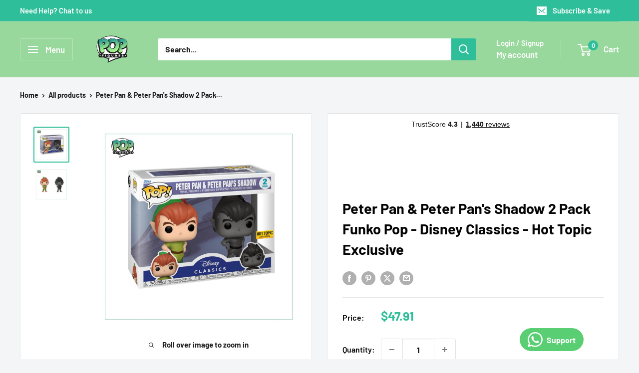

--- FILE ---
content_type: text/javascript; charset=utf-8
request_url: https://www.popfigures.com/products/peter-pan-peter-pans-shadow-2-pack-funko-pop-disney-classics-hot-topic-exclusive.js
body_size: 582
content:
{"id":7107026550923,"title":"Peter Pan \u0026 Peter Pan's Shadow 2 Pack Funko Pop - Disney Classics - Hot Topic Exclusive","handle":"peter-pan-peter-pans-shadow-2-pack-funko-pop-disney-classics-hot-topic-exclusive","description":"\u003ch1\u003e\u003cem\u003ePeter Pan \u0026amp; Peter Pan's Shadow 2 Pack Funko Pop - Disney Classics - Hot Topic Exclusive \u003c\/em\u003e\u003c\/h1\u003e\n\u003ch2\u003e\u003cem\u003ePopfigures.com\u003c\/em\u003e\u003c\/h2\u003e\n\u003cp\u003e \u003c\/p\u003e","published_at":"2023-03-07T09:34:01+00:00","created_at":"2023-03-06T16:06:05+00:00","vendor":"Pop Figures | Funko | Pop Funko | Funko Pop","type":"Funko","tags":["Funko","no sale","Oversized"],"price":3499,"price_min":3499,"price_max":3499,"available":true,"price_varies":false,"compare_at_price":null,"compare_at_price_min":0,"compare_at_price_max":0,"compare_at_price_varies":false,"variants":[{"id":41337480937611,"title":"Default Title","option1":"Default Title","option2":null,"option3":null,"sku":"HE4A","requires_shipping":true,"taxable":true,"featured_image":null,"available":true,"name":"Peter Pan \u0026 Peter Pan's Shadow 2 Pack Funko Pop - Disney Classics - Hot Topic Exclusive","public_title":null,"options":["Default Title"],"price":3499,"weight":400,"compare_at_price":null,"inventory_management":"shopify","barcode":"889698623407","quantity_rule":{"min":1,"max":null,"increment":1},"quantity_price_breaks":[],"requires_selling_plan":false,"selling_plan_allocations":[]}],"images":["\/\/cdn.shopify.com\/s\/files\/1\/0363\/7133\/3259\/products\/PhotoRoom_000_20230306_115813.jpg?v=1678118767","\/\/cdn.shopify.com\/s\/files\/1\/0363\/7133\/3259\/products\/PhotoRoom_001_20230306_115813.jpg?v=1678118767"],"featured_image":"\/\/cdn.shopify.com\/s\/files\/1\/0363\/7133\/3259\/products\/PhotoRoom_000_20230306_115813.jpg?v=1678118767","options":[{"name":"Title","position":1,"values":["Default Title"]}],"url":"\/products\/peter-pan-peter-pans-shadow-2-pack-funko-pop-disney-classics-hot-topic-exclusive","media":[{"alt":null,"id":24396020383883,"position":1,"preview_image":{"aspect_ratio":1.0,"height":1512,"width":1512,"src":"https:\/\/cdn.shopify.com\/s\/files\/1\/0363\/7133\/3259\/products\/PhotoRoom_000_20230306_115813.jpg?v=1678118767"},"aspect_ratio":1.0,"height":1512,"media_type":"image","src":"https:\/\/cdn.shopify.com\/s\/files\/1\/0363\/7133\/3259\/products\/PhotoRoom_000_20230306_115813.jpg?v=1678118767","width":1512},{"alt":null,"id":24396020416651,"position":2,"preview_image":{"aspect_ratio":1.0,"height":1512,"width":1512,"src":"https:\/\/cdn.shopify.com\/s\/files\/1\/0363\/7133\/3259\/products\/PhotoRoom_001_20230306_115813.jpg?v=1678118767"},"aspect_ratio":1.0,"height":1512,"media_type":"image","src":"https:\/\/cdn.shopify.com\/s\/files\/1\/0363\/7133\/3259\/products\/PhotoRoom_001_20230306_115813.jpg?v=1678118767","width":1512}],"requires_selling_plan":false,"selling_plan_groups":[]}

--- FILE ---
content_type: text/javascript; charset=utf-8
request_url: https://www.popfigures.com/en-us/products/peter-pan-peter-pans-shadow-2-pack-funko-pop-disney-classics-hot-topic-exclusive.js?currency=USD&country=US
body_size: 157
content:
{"id":7107026550923,"title":"Peter Pan \u0026 Peter Pan's Shadow 2 Pack Funko Pop - Disney Classics - Hot Topic Exclusive","handle":"peter-pan-peter-pans-shadow-2-pack-funko-pop-disney-classics-hot-topic-exclusive","description":"\u003ch1\u003e\u003cem\u003ePeter Pan \u0026amp; Peter Pan's Shadow 2 Pack Funko Pop - Disney Classics - Hot Topic Exclusive \u003c\/em\u003e\u003c\/h1\u003e\n\u003ch2\u003e\u003cem\u003ePopfigures.com\u003c\/em\u003e\u003c\/h2\u003e\n\u003cp\u003e \u003c\/p\u003e","published_at":"2023-03-07T09:34:01+00:00","created_at":"2023-03-06T16:06:05+00:00","vendor":"Pop Figures | Funko | Pop Funko | Funko Pop","type":"Funko","tags":["Funko","no sale","Oversized"],"price":4791,"price_min":4791,"price_max":4791,"available":true,"price_varies":false,"compare_at_price":null,"compare_at_price_min":0,"compare_at_price_max":0,"compare_at_price_varies":false,"variants":[{"id":41337480937611,"title":"Default Title","option1":"Default Title","option2":null,"option3":null,"sku":"HE4A","requires_shipping":true,"taxable":true,"featured_image":null,"available":true,"name":"Peter Pan \u0026 Peter Pan's Shadow 2 Pack Funko Pop - Disney Classics - Hot Topic Exclusive","public_title":null,"options":["Default Title"],"price":4791,"weight":400,"compare_at_price":null,"inventory_management":"shopify","barcode":"889698623407","quantity_rule":{"min":1,"max":null,"increment":1},"quantity_price_breaks":[],"requires_selling_plan":false,"selling_plan_allocations":[]}],"images":["\/\/cdn.shopify.com\/s\/files\/1\/0363\/7133\/3259\/products\/PhotoRoom_000_20230306_115813.jpg?v=1678118767","\/\/cdn.shopify.com\/s\/files\/1\/0363\/7133\/3259\/products\/PhotoRoom_001_20230306_115813.jpg?v=1678118767"],"featured_image":"\/\/cdn.shopify.com\/s\/files\/1\/0363\/7133\/3259\/products\/PhotoRoom_000_20230306_115813.jpg?v=1678118767","options":[{"name":"Title","position":1,"values":["Default Title"]}],"url":"\/en-us\/products\/peter-pan-peter-pans-shadow-2-pack-funko-pop-disney-classics-hot-topic-exclusive","media":[{"alt":null,"id":24396020383883,"position":1,"preview_image":{"aspect_ratio":1.0,"height":1512,"width":1512,"src":"https:\/\/cdn.shopify.com\/s\/files\/1\/0363\/7133\/3259\/products\/PhotoRoom_000_20230306_115813.jpg?v=1678118767"},"aspect_ratio":1.0,"height":1512,"media_type":"image","src":"https:\/\/cdn.shopify.com\/s\/files\/1\/0363\/7133\/3259\/products\/PhotoRoom_000_20230306_115813.jpg?v=1678118767","width":1512},{"alt":null,"id":24396020416651,"position":2,"preview_image":{"aspect_ratio":1.0,"height":1512,"width":1512,"src":"https:\/\/cdn.shopify.com\/s\/files\/1\/0363\/7133\/3259\/products\/PhotoRoom_001_20230306_115813.jpg?v=1678118767"},"aspect_ratio":1.0,"height":1512,"media_type":"image","src":"https:\/\/cdn.shopify.com\/s\/files\/1\/0363\/7133\/3259\/products\/PhotoRoom_001_20230306_115813.jpg?v=1678118767","width":1512}],"requires_selling_plan":false,"selling_plan_groups":[]}

--- FILE ---
content_type: text/javascript; charset=utf-8
request_url: https://www.popfigures.com/en-us/products/peter-pan-peter-pans-shadow-2-pack-funko-pop-disney-classics-hot-topic-exclusive.js
body_size: -78
content:
{"id":7107026550923,"title":"Peter Pan \u0026 Peter Pan's Shadow 2 Pack Funko Pop - Disney Classics - Hot Topic Exclusive","handle":"peter-pan-peter-pans-shadow-2-pack-funko-pop-disney-classics-hot-topic-exclusive","description":"\u003ch1\u003e\u003cem\u003ePeter Pan \u0026amp; Peter Pan's Shadow 2 Pack Funko Pop - Disney Classics - Hot Topic Exclusive \u003c\/em\u003e\u003c\/h1\u003e\n\u003ch2\u003e\u003cem\u003ePopfigures.com\u003c\/em\u003e\u003c\/h2\u003e\n\u003cp\u003e \u003c\/p\u003e","published_at":"2023-03-07T09:34:01+00:00","created_at":"2023-03-06T16:06:05+00:00","vendor":"Pop Figures | Funko | Pop Funko | Funko Pop","type":"Funko","tags":["Funko","no sale","Oversized"],"price":4791,"price_min":4791,"price_max":4791,"available":true,"price_varies":false,"compare_at_price":null,"compare_at_price_min":0,"compare_at_price_max":0,"compare_at_price_varies":false,"variants":[{"id":41337480937611,"title":"Default Title","option1":"Default Title","option2":null,"option3":null,"sku":"HE4A","requires_shipping":true,"taxable":true,"featured_image":null,"available":true,"name":"Peter Pan \u0026 Peter Pan's Shadow 2 Pack Funko Pop - Disney Classics - Hot Topic Exclusive","public_title":null,"options":["Default Title"],"price":4791,"weight":400,"compare_at_price":null,"inventory_management":"shopify","barcode":"889698623407","quantity_rule":{"min":1,"max":null,"increment":1},"quantity_price_breaks":[],"requires_selling_plan":false,"selling_plan_allocations":[]}],"images":["\/\/cdn.shopify.com\/s\/files\/1\/0363\/7133\/3259\/products\/PhotoRoom_000_20230306_115813.jpg?v=1678118767","\/\/cdn.shopify.com\/s\/files\/1\/0363\/7133\/3259\/products\/PhotoRoom_001_20230306_115813.jpg?v=1678118767"],"featured_image":"\/\/cdn.shopify.com\/s\/files\/1\/0363\/7133\/3259\/products\/PhotoRoom_000_20230306_115813.jpg?v=1678118767","options":[{"name":"Title","position":1,"values":["Default Title"]}],"url":"\/en-us\/products\/peter-pan-peter-pans-shadow-2-pack-funko-pop-disney-classics-hot-topic-exclusive","media":[{"alt":null,"id":24396020383883,"position":1,"preview_image":{"aspect_ratio":1.0,"height":1512,"width":1512,"src":"https:\/\/cdn.shopify.com\/s\/files\/1\/0363\/7133\/3259\/products\/PhotoRoom_000_20230306_115813.jpg?v=1678118767"},"aspect_ratio":1.0,"height":1512,"media_type":"image","src":"https:\/\/cdn.shopify.com\/s\/files\/1\/0363\/7133\/3259\/products\/PhotoRoom_000_20230306_115813.jpg?v=1678118767","width":1512},{"alt":null,"id":24396020416651,"position":2,"preview_image":{"aspect_ratio":1.0,"height":1512,"width":1512,"src":"https:\/\/cdn.shopify.com\/s\/files\/1\/0363\/7133\/3259\/products\/PhotoRoom_001_20230306_115813.jpg?v=1678118767"},"aspect_ratio":1.0,"height":1512,"media_type":"image","src":"https:\/\/cdn.shopify.com\/s\/files\/1\/0363\/7133\/3259\/products\/PhotoRoom_001_20230306_115813.jpg?v=1678118767","width":1512}],"requires_selling_plan":false,"selling_plan_groups":[]}